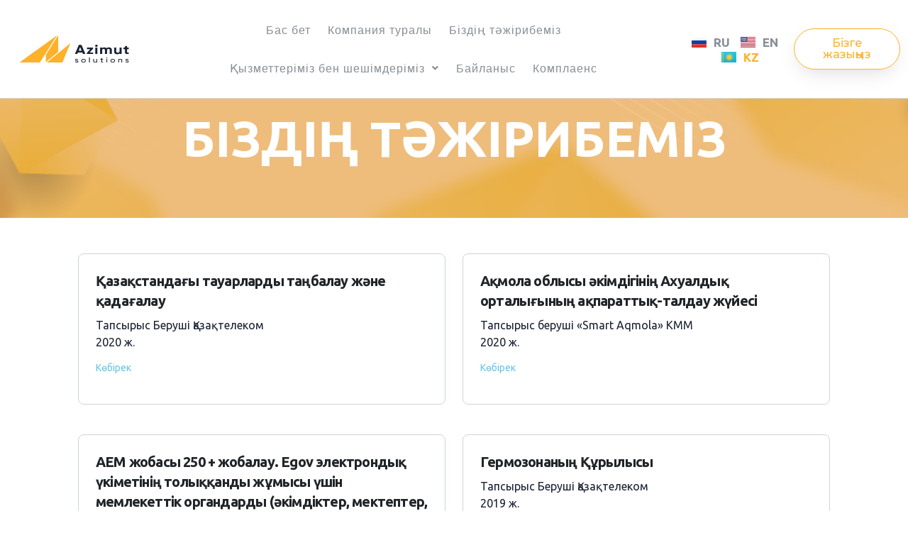

--- FILE ---
content_type: text/css
request_url: https://asl.kz/wp-content/uploads/elementor/css/post-887.css?ver=1687434414
body_size: 531
content:
.elementor-kit-887{--e-global-color-primary:#FFB12A;--e-global-color-secondary:#1A2233;--e-global-color-text:#868E96;--e-global-color-accent:#1A2233;--e-global-color-08d9e1b:#FFFFFF;--e-global-color-4b10f93:#6EC1E4;--e-global-color-9b2a273:#212529;--e-global-color-967131a:#868E96;--e-global-color-16a698f:#FFB12A;--e-global-color-7619df1:#FFB12A;--e-global-typography-primary-font-family:"Ubuntu";--e-global-typography-primary-font-weight:700;--e-global-typography-secondary-font-family:"Ubuntu";--e-global-typography-secondary-font-weight:400;--e-global-typography-text-font-family:"Ubuntu";--e-global-typography-text-font-weight:400;--e-global-typography-accent-font-family:"Ubuntu";--e-global-typography-accent-font-weight:500;--e-global-typography-e857f67-font-family:"Ubuntu";--e-global-typography-e857f67-font-weight:600;--e-global-typography-f8eb190-font-family:"Open Sans Hebrew";--e-global-typography-f8eb190-font-size:16px;--e-global-typography-f8eb190-font-weight:400;--e-global-typography-f8eb190-letter-spacing:-0.8px;--e-global-typography-1f831ee-font-family:"Open Sans Hebrew";--e-global-typography-1f831ee-font-size:16px;--e-global-typography-1f831ee-font-weight:400;--e-global-typography-1f831ee-letter-spacing:1px;--e-global-typography-e3e431f-font-family:"Ubuntu";--e-global-typography-e3e431f-font-size:71px;--e-global-typography-e3e431f-font-weight:700;color:#212529;font-family:"Ubuntu", Sans-serif;}.elementor-kit-887 a{color:#212529;font-family:"Ubuntu", Sans-serif;}.elementor-kit-887 h1{color:#212529;font-family:"Ubuntu", Sans-serif;}.elementor-kit-887 h2{color:#212529;font-family:"Ubuntu", Sans-serif;}.elementor-kit-887 h3{color:#212529;font-family:"Ubuntu", Sans-serif;}.elementor-kit-887 h4{color:#212529;font-family:"Ubuntu", Sans-serif;}.elementor-kit-887 h5{color:#212529;font-family:"Ubuntu", Sans-serif;}.elementor-kit-887 h6{color:#212529;font-family:"Ubuntu", Sans-serif;}.elementor-section.elementor-section-boxed > .elementor-container{max-width:1140px;}.e-con{--container-max-width:1140px;}.elementor-widget:not(:last-child){margin-bottom:20px;}.elementor-element{--widgets-spacing:20px;}{}h1.entry-title{display:var(--page-title-display);}.elementor-kit-887 e-page-transition{background-color:#FFBC7D;}@media(max-width:1024px){.elementor-section.elementor-section-boxed > .elementor-container{max-width:1024px;}.e-con{--container-max-width:1024px;}}@media(max-width:767px){.elementor-section.elementor-section-boxed > .elementor-container{max-width:767px;}.e-con{--container-max-width:767px;}}

--- FILE ---
content_type: text/css
request_url: https://asl.kz/wp-content/uploads/elementor/css/post-4680.css?ver=1688535371
body_size: 1363
content:
.elementor-4680 .elementor-element.elementor-element-45418c6f > .elementor-container{min-height:64px;}.elementor-4680 .elementor-element.elementor-element-45418c6f > .elementor-container > .elementor-row > .elementor-column > .elementor-column-wrap > .elementor-widget-wrap{align-content:center;align-items:center;}.elementor-4680 .elementor-element.elementor-element-45418c6f:not(.elementor-motion-effects-element-type-background), .elementor-4680 .elementor-element.elementor-element-45418c6f > .elementor-motion-effects-container > .elementor-motion-effects-layer{background-color:#ffffff;}.elementor-4680 .elementor-element.elementor-element-45418c6f{border-style:solid;border-width:0px 0px 1px 0px;border-color:#d6d6d6;transition:background 0.3s, border 0.3s, border-radius 0.3s, box-shadow 0.3s;padding:5px 10px 5px 10px;}.elementor-4680 .elementor-element.elementor-element-45418c6f > .elementor-background-overlay{transition:background 0.3s, border-radius 0.3s, opacity 0.3s;}.elementor-bc-flex-widget .elementor-4680 .elementor-element.elementor-element-5d19772d.elementor-column .elementor-column-wrap{align-items:center;}.elementor-4680 .elementor-element.elementor-element-5d19772d.elementor-column.elementor-element[data-element_type="column"] > .elementor-column-wrap.elementor-element-populated > .elementor-widget-wrap{align-content:center;align-items:center;}.elementor-4680 .elementor-element.elementor-element-5d19772d.elementor-column > .elementor-column-wrap > .elementor-widget-wrap{justify-content:center;}.elementor-4680 .elementor-element.elementor-element-5d19772d > .elementor-column-wrap > .elementor-widget-wrap > .elementor-widget:not(.elementor-widget__width-auto):not(.elementor-widget__width-initial):not(:last-child):not(.elementor-absolute){margin-bottom:0px;}.elementor-4680 .elementor-element.elementor-element-2949eaac > .elementor-container{max-width:500px;}.elementor-4680 .elementor-element.elementor-element-2949eaac > .elementor-container > .elementor-row > .elementor-column > .elementor-column-wrap > .elementor-widget-wrap{align-content:center;align-items:center;}.elementor-4680 .elementor-element.elementor-element-5ff93c55 > .elementor-element-populated > .elementor-widget-wrap{padding:0px 0px 0px 0px;}.elementor-4680 .elementor-element.elementor-element-525ff3fc{text-align:center;}.elementor-4680 .elementor-element.elementor-element-525ff3fc img{width:100%;max-width:100%;height:52px;}.elementor-4680 .elementor-element.elementor-element-525ff3fc > .elementor-widget-container{margin:0px 0px 0px 0px;padding:0px 0px 0px 0px;}.elementor-4680 .elementor-element.elementor-element-31e6f0a .uael-nav-menu__toggle{text-align:center;}.elementor-4680 .elementor-element.elementor-element-31e6f0a .menu-item a.uael-menu-item,.elementor-4680 .elementor-element.elementor-element-31e6f0a .menu-item a.uael-sub-menu-item{padding-left:12px;padding-right:12px;}.elementor-4680 .elementor-element.elementor-element-31e6f0a .menu-item a.uael-menu-item, .elementor-4680 .elementor-element.elementor-element-31e6f0a .menu-item a.uael-sub-menu-item{padding-top:15px;padding-bottom:15px;}.elementor-4680 .elementor-element.elementor-element-31e6f0a .menu-item a.uael-menu-item{font-family:var( --e-global-typography-1f831ee-font-family ), Sans-serif;font-size:var( --e-global-typography-1f831ee-font-size );font-weight:var( --e-global-typography-1f831ee-font-weight );line-height:var( --e-global-typography-1f831ee-line-height );letter-spacing:var( --e-global-typography-1f831ee-letter-spacing );word-spacing:var( --e-global-typography-1f831ee-word-spacing );}.elementor-4680 .elementor-element.elementor-element-31e6f0a .menu-item.current-menu-item a.uael-menu-item:not(.elementor-button),
								.elementor-4680 .elementor-element.elementor-element-31e6f0a .menu-item.current-menu-ancestor a.uael-menu-item:not(.elementor-button),
								.elementor-4680 .elementor-element.elementor-element-31e6f0a .menu-item.custom-menu-active a.uael-menu-item:not(.elementor-button){color:var( --e-global-color-16a698f );}.elementor-4680 .elementor-element.elementor-element-31e6f0a .sub-menu,
								.elementor-4680 .elementor-element.elementor-element-31e6f0a nav.uael-dropdown,
								.elementor-4680 .elementor-element.elementor-element-31e6f0a .uael-nav-menu nav.uael-dropdown-expandible,
								.elementor-4680 .elementor-element.elementor-element-31e6f0a .uael-nav-menu nav.uael-dropdown-expandible .menu-item a.uael-menu-item,
								.elementor-4680 .elementor-element.elementor-element-31e6f0a .uael-nav-menu nav.uael-dropdown-expandible .menu-item .sub-menu,
								.elementor-4680 .elementor-element.elementor-element-31e6f0a nav.uael-dropdown .menu-item a.uael-menu-item,
								.elementor-4680 .elementor-element.elementor-element-31e6f0a nav.uael-dropdown .menu-item a.uael-sub-menu-item{background-color:#fff;}.elementor-4680 .elementor-element.elementor-element-31e6f0a ul.sub-menu{width:220px;}.elementor-4680 .elementor-element.elementor-element-31e6f0a .sub-menu li a.uael-sub-menu-item,
						.elementor-4680 .elementor-element.elementor-element-31e6f0a nav.uael-dropdown li a.uael-menu-item,
						.elementor-4680 .elementor-element.elementor-element-31e6f0a nav.uael-dropdown li a.uael-sub-menu-item,
						.elementor-4680 .elementor-element.elementor-element-31e6f0a nav.uael-dropdown-expandible li a.uael-menu-item,
						.elementor-4680 .elementor-element.elementor-element-31e6f0a nav.uael-dropdown-expandible li a.uael-sub-menu-item{padding-left:15px;padding-right:15px;}.elementor-4680 .elementor-element.elementor-element-31e6f0a .sub-menu a.uael-sub-menu-item,
						 .elementor-4680 .elementor-element.elementor-element-31e6f0a nav.uael-dropdown li a.uael-menu-item,
						 .elementor-4680 .elementor-element.elementor-element-31e6f0a nav.uael-dropdown li a.uael-sub-menu-item,
						 .elementor-4680 .elementor-element.elementor-element-31e6f0a nav.uael-dropdown-expandible li a.uael-menu-item,
						 .elementor-4680 .elementor-element.elementor-element-31e6f0a nav.uael-dropdown-expandible li a.uael-sub-menu-item{padding-top:15px;padding-bottom:15px;}.elementor-4680 .elementor-element.elementor-element-31e6f0a .sub-menu li.menu-item:not(:last-child),
						.elementor-4680 .elementor-element.elementor-element-31e6f0a nav.uael-dropdown li.menu-item:not(:last-child),
						.elementor-4680 .elementor-element.elementor-element-31e6f0a nav.uael-dropdown-expandible li.menu-item:not(:last-child){border-bottom-style:solid;border-bottom-color:#c4c4c4;border-bottom-width:1px;}.elementor-bc-flex-widget .elementor-4680 .elementor-element.elementor-element-74c41b0b.elementor-column .elementor-column-wrap{align-items:center;}.elementor-4680 .elementor-element.elementor-element-74c41b0b.elementor-column.elementor-element[data-element_type="column"] > .elementor-column-wrap.elementor-element-populated > .elementor-widget-wrap{align-content:center;align-items:center;}.elementor-4680 .elementor-element.elementor-element-74c41b0b.elementor-column > .elementor-column-wrap > .elementor-widget-wrap{justify-content:center;}.elementor-4680 .elementor-element.elementor-element-74c41b0b > .elementor-element-populated > .elementor-widget-wrap{padding:0px 0px 0px 0px;}.elementor-4680 .elementor-element.elementor-element-df2f849 .cpel-switcher__lang--active a{color:var( --e-global-color-primary );}.elementor-4680 .elementor-element.elementor-element-df2f849 .cpel-switcher__nav{--cpel-switcher-space:15px;}.elementor-4680 .elementor-element.elementor-element-df2f849.cpel-switcher--aspect-ratio-11 .cpel-switcher__flag{width:21px;height:21px;}.elementor-4680 .elementor-element.elementor-element-df2f849.cpel-switcher--aspect-ratio-43 .cpel-switcher__flag{width:21px;height:calc(21px * 0.75);}.elementor-4680 .elementor-element.elementor-element-df2f849 .cpel-switcher__flag img{border-radius:0px;}.elementor-4680 .elementor-element.elementor-element-df2f849 .cpel-switcher__code{padding-left:10px;}.elementor-bc-flex-widget .elementor-4680 .elementor-element.elementor-element-52712bbc.elementor-column .elementor-column-wrap{align-items:center;}.elementor-4680 .elementor-element.elementor-element-52712bbc.elementor-column.elementor-element[data-element_type="column"] > .elementor-column-wrap.elementor-element-populated > .elementor-widget-wrap{align-content:center;align-items:center;}.elementor-4680 .elementor-element.elementor-element-52712bbc.elementor-column > .elementor-column-wrap > .elementor-widget-wrap{justify-content:center;}.elementor-4680 .elementor-element.elementor-element-52712bbc > .elementor-element-populated{margin:0px 0px 0px 0px;--e-column-margin-right:0px;--e-column-margin-left:0px;}.elementor-4680 .elementor-element.elementor-element-52712bbc > .elementor-element-populated > .elementor-widget-wrap{padding:0px 0px 0px 0px;}.elementor-4680 .elementor-element.elementor-element-5d8244f2 .elementor-button{font-family:"Montserrat", Sans-serif;fill:var( --e-global-color-7619df1 );color:var( --e-global-color-7619df1 );background-color:#61CE7000;border-style:solid;border-width:1px 1px 1px 1px;border-color:var( --e-global-color-7619df1 );border-radius:50px 50px 50px 50px;box-shadow:0px 10px 30px -9px rgba(0,0,0,0.16);padding:12px 30px 12px 30px;}.elementor-4680 .elementor-element.elementor-element-5d8244f2 .elementor-button:hover, .elementor-4680 .elementor-element.elementor-element-5d8244f2 .elementor-button:focus{color:var( --e-global-color-08d9e1b );background-color:var( --e-global-color-16a698f );}.elementor-4680 .elementor-element.elementor-element-5d8244f2 .elementor-button:hover svg, .elementor-4680 .elementor-element.elementor-element-5d8244f2 .elementor-button:focus svg{fill:var( --e-global-color-08d9e1b );}@media(max-width:1024px){.elementor-4680 .elementor-element.elementor-element-45418c6f{padding:20px 20px 20px 20px;}.elementor-4680 .elementor-element.elementor-element-31e6f0a .menu-item a.uael-menu-item{font-size:var( --e-global-typography-1f831ee-font-size );line-height:var( --e-global-typography-1f831ee-line-height );letter-spacing:var( --e-global-typography-1f831ee-letter-spacing );word-spacing:var( --e-global-typography-1f831ee-word-spacing );}}@media(max-width:767px){.elementor-4680 .elementor-element.elementor-element-45418c6f{padding:5px 5px 5px 05px;}.elementor-4680 .elementor-element.elementor-element-5d19772d{width:30%;}.elementor-4680 .elementor-element.elementor-element-2949eaac{padding:0px 0px 0px 0px;}.elementor-4680 .elementor-element.elementor-element-d23d497{width:20%;}.elementor-4680 .elementor-element.elementor-element-31e6f0a .menu-item a.uael-menu-item{font-size:var( --e-global-typography-1f831ee-font-size );line-height:var( --e-global-typography-1f831ee-line-height );letter-spacing:var( --e-global-typography-1f831ee-letter-spacing );word-spacing:var( --e-global-typography-1f831ee-word-spacing );}.elementor-4680 .elementor-element.elementor-element-74c41b0b{width:20%;}.elementor-4680 .elementor-element.elementor-element-52712bbc{width:50%;}.elementor-4680 .elementor-element.elementor-element-5d8244f2 .elementor-button{font-size:10px;}}@media(min-width:768px){.elementor-4680 .elementor-element.elementor-element-5d19772d{width:15%;}.elementor-4680 .elementor-element.elementor-element-d23d497{width:61%;}.elementor-4680 .elementor-element.elementor-element-74c41b0b{width:12%;}.elementor-4680 .elementor-element.elementor-element-52712bbc{width:11.944%;}}@media(max-width:1024px) and (min-width:768px){.elementor-4680 .elementor-element.elementor-element-d23d497{width:35%;}.elementor-4680 .elementor-element.elementor-element-74c41b0b{width:35%;}.elementor-4680 .elementor-element.elementor-element-52712bbc{width:30%;}}

--- FILE ---
content_type: text/css
request_url: https://asl.kz/wp-content/uploads/elementor/css/post-4711.css?ver=1688466382
body_size: 1032
content:
.elementor-4711 .elementor-element.elementor-element-e02dabb > .elementor-container{min-height:234px;}.elementor-bc-flex-widget .elementor-4711 .elementor-element.elementor-element-61c55263.elementor-column .elementor-column-wrap{align-items:center;}.elementor-4711 .elementor-element.elementor-element-61c55263.elementor-column.elementor-element[data-element_type="column"] > .elementor-column-wrap.elementor-element-populated > .elementor-widget-wrap{align-content:center;align-items:center;}.elementor-4711 .elementor-element.elementor-element-61c55263:not(.elementor-motion-effects-element-type-background) > .elementor-column-wrap, .elementor-4711 .elementor-element.elementor-element-61c55263 > .elementor-column-wrap > .elementor-motion-effects-container > .elementor-motion-effects-layer{background-color:var( --e-global-color-secondary );}.elementor-4711 .elementor-element.elementor-element-61c55263 > .elementor-element-populated{transition:background 0.3s, border 0.3s, border-radius 0.3s, box-shadow 0.3s;margin:0px 0px 0px 0px;--e-column-margin-right:0px;--e-column-margin-left:0px;}.elementor-4711 .elementor-element.elementor-element-61c55263 > .elementor-element-populated > .elementor-background-overlay{transition:background 0.3s, border-radius 0.3s, opacity 0.3s;}.elementor-4711 .elementor-element.elementor-element-61c55263 > .elementor-element-populated > .elementor-widget-wrap{padding:0% 6% 0% 6%;}.elementor-4711 .elementor-element.elementor-element-22260991 > .elementor-container{min-height:256px;}.elementor-4711 .elementor-element.elementor-element-22260991{margin-top:10px;margin-bottom:0px;}.elementor-bc-flex-widget .elementor-4711 .elementor-element.elementor-element-2dc24681.elementor-column .elementor-column-wrap{align-items:center;}.elementor-4711 .elementor-element.elementor-element-2dc24681.elementor-column.elementor-element[data-element_type="column"] > .elementor-column-wrap.elementor-element-populated > .elementor-widget-wrap{align-content:center;align-items:center;}.elementor-4711 .elementor-element.elementor-element-2dc24681 > .elementor-column-wrap > .elementor-widget-wrap > .elementor-widget:not(.elementor-widget__width-auto):not(.elementor-widget__width-initial):not(:last-child):not(.elementor-absolute){margin-bottom:0px;}.elementor-4711 .elementor-element.elementor-element-2dc24681 > .elementor-element-populated > .elementor-widget-wrap{padding:0px 0px 0px 0px;}.elementor-4711 .elementor-element.elementor-element-789e70c > .elementor-widget-container{padding:60px 60px 60px 60px;}.elementor-bc-flex-widget .elementor-4711 .elementor-element.elementor-element-49a57d33.elementor-column .elementor-column-wrap{align-items:center;}.elementor-4711 .elementor-element.elementor-element-49a57d33.elementor-column.elementor-element[data-element_type="column"] > .elementor-column-wrap.elementor-element-populated > .elementor-widget-wrap{align-content:center;align-items:center;}.elementor-4711 .elementor-element.elementor-element-49a57d33 > .elementor-column-wrap > .elementor-widget-wrap > .elementor-widget:not(.elementor-widget__width-auto):not(.elementor-widget__width-initial):not(:last-child):not(.elementor-absolute){margin-bottom:0px;}.elementor-4711 .elementor-element.elementor-element-49a57d33 > .elementor-element-populated > .elementor-widget-wrap{padding:0px 0px 0px 40px;}.elementor-4711 .elementor-element.elementor-element-4715f0ae{column-gap:0px;color:#ffffff;font-family:"Montserrat", Sans-serif;font-size:16px;font-weight:300;line-height:1.9em;}.elementor-bc-flex-widget .elementor-4711 .elementor-element.elementor-element-43bcb8f0.elementor-column .elementor-column-wrap{align-items:center;}.elementor-4711 .elementor-element.elementor-element-43bcb8f0.elementor-column.elementor-element[data-element_type="column"] > .elementor-column-wrap.elementor-element-populated > .elementor-widget-wrap{align-content:center;align-items:center;}.elementor-4711 .elementor-element.elementor-element-43bcb8f0 > .elementor-element-populated > .elementor-widget-wrap{padding:0% 0% 0% 0%;}.elementor-4711 .elementor-element.elementor-element-426d8a3d{color:#ffffff;font-family:var( --e-global-typography-text-font-family ), Sans-serif;font-weight:var( --e-global-typography-text-font-weight );}.elementor-bc-flex-widget .elementor-4711 .elementor-element.elementor-element-73d91fa0.elementor-column .elementor-column-wrap{align-items:center;}.elementor-4711 .elementor-element.elementor-element-73d91fa0.elementor-column.elementor-element[data-element_type="column"] > .elementor-column-wrap.elementor-element-populated > .elementor-widget-wrap{align-content:center;align-items:center;}.elementor-4711 .elementor-element.elementor-element-73d91fa0:not(.elementor-motion-effects-element-type-background) > .elementor-column-wrap, .elementor-4711 .elementor-element.elementor-element-73d91fa0 > .elementor-column-wrap > .elementor-motion-effects-container > .elementor-motion-effects-layer{background-color:var( --e-global-color-16a698f );}.elementor-4711 .elementor-element.elementor-element-73d91fa0 > .elementor-element-populated{transition:background 0.3s, border 0.3s, border-radius 0.3s, box-shadow 0.3s;}.elementor-4711 .elementor-element.elementor-element-73d91fa0 > .elementor-element-populated > .elementor-background-overlay{transition:background 0.3s, border-radius 0.3s, opacity 0.3s;}.elementor-4711 .elementor-element.elementor-element-73d91fa0 > .elementor-element-populated > .elementor-widget-wrap{padding:0% 0% 0% 15%;}.elementor-4711 .elementor-element.elementor-element-1ac3ae8a .elementor-icon-list-items:not(.elementor-inline-items) .elementor-icon-list-item:not(:last-child){padding-bottom:calc(25px/2);}.elementor-4711 .elementor-element.elementor-element-1ac3ae8a .elementor-icon-list-items:not(.elementor-inline-items) .elementor-icon-list-item:not(:first-child){margin-top:calc(25px/2);}.elementor-4711 .elementor-element.elementor-element-1ac3ae8a .elementor-icon-list-items.elementor-inline-items .elementor-icon-list-item{margin-right:calc(25px/2);margin-left:calc(25px/2);}.elementor-4711 .elementor-element.elementor-element-1ac3ae8a .elementor-icon-list-items.elementor-inline-items{margin-right:calc(-25px/2);margin-left:calc(-25px/2);}body.rtl .elementor-4711 .elementor-element.elementor-element-1ac3ae8a .elementor-icon-list-items.elementor-inline-items .elementor-icon-list-item:after{left:calc(-25px/2);}body:not(.rtl) .elementor-4711 .elementor-element.elementor-element-1ac3ae8a .elementor-icon-list-items.elementor-inline-items .elementor-icon-list-item:after{right:calc(-25px/2);}.elementor-4711 .elementor-element.elementor-element-1ac3ae8a .elementor-icon-list-icon i{color:#3a3a3a;}.elementor-4711 .elementor-element.elementor-element-1ac3ae8a .elementor-icon-list-icon svg{fill:#3a3a3a;}.elementor-4711 .elementor-element.elementor-element-1ac3ae8a .elementor-icon-list-item:hover .elementor-icon-list-icon i{color:#6f77f4;}.elementor-4711 .elementor-element.elementor-element-1ac3ae8a .elementor-icon-list-item:hover .elementor-icon-list-icon svg{fill:#6f77f4;}.elementor-4711 .elementor-element.elementor-element-1ac3ae8a{--e-icon-list-icon-size:16px;}@media(min-width:768px){.elementor-4711 .elementor-element.elementor-element-61c55263{width:71.509%;}.elementor-4711 .elementor-element.elementor-element-2dc24681{width:27.045%;}.elementor-4711 .elementor-element.elementor-element-49a57d33{width:39.595%;}.elementor-4711 .elementor-element.elementor-element-73d91fa0{width:28.374%;}}@media(max-width:1024px) and (min-width:768px){.elementor-4711 .elementor-element.elementor-element-61c55263{width:100%;}.elementor-4711 .elementor-element.elementor-element-2dc24681{width:25%;}.elementor-4711 .elementor-element.elementor-element-49a57d33{width:45%;}.elementor-4711 .elementor-element.elementor-element-43bcb8f0{width:30%;}.elementor-4711 .elementor-element.elementor-element-73d91fa0{width:100%;}}@media(max-width:1024px){.elementor-4711 .elementor-element.elementor-element-61c55263 > .elementor-element-populated > .elementor-widget-wrap{padding:0px 20px 0px 30px;}.elementor-4711 .elementor-element.elementor-element-2dc24681 > .elementor-column-wrap > .elementor-widget-wrap > .elementor-widget:not(.elementor-widget__width-auto):not(.elementor-widget__width-initial):not(:last-child):not(.elementor-absolute){margin-bottom:5px;}.elementor-4711 .elementor-element.elementor-element-49a57d33 > .elementor-element-populated > .elementor-widget-wrap{padding:0px 0px 0px 030px;}.elementor-4711 .elementor-element.elementor-element-43bcb8f0 > .elementor-element-populated > .elementor-widget-wrap{padding:0px 0px 0px 0px;}.elementor-4711 .elementor-element.elementor-element-73d91fa0 > .elementor-element-populated > .elementor-widget-wrap{padding:0px 0px 0px 0px;}}@media(max-width:767px){.elementor-4711 .elementor-element.elementor-element-61c55263 > .elementor-element-populated > .elementor-widget-wrap{padding:50px 20px 50px 20px;}.elementor-4711 .elementor-element.elementor-element-2dc24681 > .elementor-column-wrap > .elementor-widget-wrap > .elementor-widget:not(.elementor-widget__width-auto):not(.elementor-widget__width-initial):not(:last-child):not(.elementor-absolute){margin-bottom:10px;}.elementor-4711 .elementor-element.elementor-element-49a57d33 > .elementor-element-populated > .elementor-widget-wrap{padding:30px 0px 0px 0px;}.elementor-4711 .elementor-element.elementor-element-4715f0ae{text-align:center;}.elementor-4711 .elementor-element.elementor-element-4715f0ae > .elementor-widget-container{padding:15px 0px 0px 0px;}.elementor-4711 .elementor-element.elementor-element-426d8a3d{text-align:center;}.elementor-4711 .elementor-element.elementor-element-426d8a3d > .elementor-widget-container{padding:15px 0px 0px 0px;}.elementor-4711 .elementor-element.elementor-element-73d91fa0 > .elementor-element-populated > .elementor-widget-wrap{padding:50px 0px 50px 0px;}}

--- FILE ---
content_type: text/css
request_url: https://asl.kz/wp-content/uploads/elementor/css/post-4668.css?ver=1696560736
body_size: 847
content:
.elementor-4668 .elementor-element.elementor-element-9e44109 > .elementor-container{max-width:1920px;min-height:224px;}.elementor-4668 .elementor-element.elementor-element-9e44109:not(.elementor-motion-effects-element-type-background), .elementor-4668 .elementor-element.elementor-element-9e44109 > .elementor-motion-effects-container > .elementor-motion-effects-layer{background-image:url("https://asl.kz/wp-content/uploads/2023/06/01_BG_ALL.png");background-position:center center;}.elementor-4668 .elementor-element.elementor-element-9e44109{transition:background 0.3s, border 0.3s, border-radius 0.3s, box-shadow 0.3s;}.elementor-4668 .elementor-element.elementor-element-9e44109 > .elementor-background-overlay{transition:background 0.3s, border-radius 0.3s, opacity 0.3s;}.elementor-4668 .elementor-element.elementor-element-3616f26{text-align:center;}.elementor-4668 .elementor-element.elementor-element-3616f26 .elementor-heading-title{color:var( --e-global-color-08d9e1b );font-family:var( --e-global-typography-e3e431f-font-family ), Sans-serif;font-size:var( --e-global-typography-e3e431f-font-size );font-weight:var( --e-global-typography-e3e431f-font-weight );line-height:var( --e-global-typography-e3e431f-line-height );letter-spacing:var( --e-global-typography-e3e431f-letter-spacing );word-spacing:var( --e-global-typography-e3e431f-word-spacing );}.elementor-4668 .elementor-element.elementor-element-5a76496 > .elementor-container{max-width:1080px;}.elementor-4668 .elementor-element.elementor-element-5a76496{margin-top:40px;margin-bottom:100px;padding:0px 40px 0px 40px;}.elementor-4668 .elementor-element.elementor-element-eb4a442{--grid-column-gap:24px;--grid-row-gap:42px;}.elementor-4668 .elementor-element.elementor-element-eb4a442 .elementor-post{border-style:solid;border-width:1px 1px 1px 1px;border-radius:8px;padding:12px 12px 12px 12px;border-color:#CED4DA;}.elementor-4668 .elementor-element.elementor-element-eb4a442 .elementor-post__text{padding:12px 12px 12px 12px;margin-bottom:16px;}.elementor-4668 .elementor-element.elementor-element-eb4a442 .elementor-post:hover{box-shadow:0px 0px 10px 0px rgba(0, 0, 0, 0.5);}.elementor-4668 .elementor-element.elementor-element-eb4a442 .elementor-post__title, .elementor-4668 .elementor-element.elementor-element-eb4a442 .elementor-post__title a{color:#212529;font-family:"Ubuntu", Sans-serif;font-size:20px;font-weight:700;}.elementor-4668 .elementor-element.elementor-element-eb4a442 .elementor-post__title{margin-bottom:8px;}.elementor-4668 .elementor-element.elementor-element-eb4a442 .elementor-post__excerpt p{color:var( --e-global-color-accent );font-family:"Ubuntu", Sans-serif;font-size:16px;font-weight:400;}.elementor-4668 .elementor-element.elementor-element-eb4a442 .elementor-post__read-more{color:var( --e-global-color-4b10f93 );}.elementor-4668 .elementor-element.elementor-element-eb4a442 a.elementor-post__read-more{font-family:"Ubuntu", Sans-serif;font-size:14px;font-weight:400;text-decoration:underline;line-height:20px;}.elementor-4668 .elementor-element.elementor-element-eb4a442 .elementor-pagination{text-align:center;font-family:"Ubuntu", Sans-serif;font-size:16px;font-weight:400;line-height:20px;margin-top:26px;}.elementor-4668 .elementor-element.elementor-element-eb4a442 .elementor-pagination a.page-numbers:hover{color:var( --e-global-color-accent );}.elementor-4668 .elementor-element.elementor-element-eb4a442 .elementor-pagination .page-numbers.current{color:var( --e-global-color-accent );}body:not(.rtl) .elementor-4668 .elementor-element.elementor-element-eb4a442 .elementor-pagination .page-numbers:not(:first-child){margin-left:calc( 15px/2 );}body:not(.rtl) .elementor-4668 .elementor-element.elementor-element-eb4a442 .elementor-pagination .page-numbers:not(:last-child){margin-right:calc( 15px/2 );}body.rtl .elementor-4668 .elementor-element.elementor-element-eb4a442 .elementor-pagination .page-numbers:not(:first-child){margin-right:calc( 15px/2 );}body.rtl .elementor-4668 .elementor-element.elementor-element-eb4a442 .elementor-pagination .page-numbers:not(:last-child){margin-left:calc( 15px/2 );}.elementor-4668 .elementor-element.elementor-element-eb4a442 > .elementor-widget-container{padding:0px 0px 0px 0px;}@media(min-width:1025px){.elementor-4668 .elementor-element.elementor-element-9e44109:not(.elementor-motion-effects-element-type-background), .elementor-4668 .elementor-element.elementor-element-9e44109 > .elementor-motion-effects-container > .elementor-motion-effects-layer{background-attachment:fixed;}}@media(max-width:1024px){.elementor-4668 .elementor-element.elementor-element-3616f26 .elementor-heading-title{font-size:var( --e-global-typography-e3e431f-font-size );line-height:var( --e-global-typography-e3e431f-line-height );letter-spacing:var( --e-global-typography-e3e431f-letter-spacing );word-spacing:var( --e-global-typography-e3e431f-word-spacing );}}@media(max-width:767px){.elementor-4668 .elementor-element.elementor-element-3616f26 .elementor-heading-title{font-size:var( --e-global-typography-e3e431f-font-size );line-height:var( --e-global-typography-e3e431f-line-height );letter-spacing:var( --e-global-typography-e3e431f-letter-spacing );word-spacing:var( --e-global-typography-e3e431f-word-spacing );}.elementor-4668 .elementor-element.elementor-element-5a76496{padding:0px 0px 0px 0px;}}

--- FILE ---
content_type: text/css
request_url: https://asl.kz/wp-content/uploads/elementor/css/post-4690.css?ver=1687438030
body_size: 696
content:
.elementor-4690 .elementor-element.elementor-element-2d7ed80 > .elementor-container{max-width:1000px;}.elementor-4690 .elementor-element.elementor-element-2d7ed80:not(.elementor-motion-effects-element-type-background), .elementor-4690 .elementor-element.elementor-element-2d7ed80 > .elementor-motion-effects-container > .elementor-motion-effects-layer{background-color:#FFFFFFD1;}.elementor-4690 .elementor-element.elementor-element-2d7ed80{transition:background 0.3s, border 0.3s, border-radius 0.3s, box-shadow 0.3s;}.elementor-4690 .elementor-element.elementor-element-2d7ed80 > .elementor-background-overlay{transition:background 0.3s, border-radius 0.3s, opacity 0.3s;}.elementor-4690 .elementor-element.elementor-element-32b7b29 > .elementor-widget-container{margin:0px 0px 0px 0px;padding:0px 0px 0px 20px;}.elementor-4690 .elementor-element.elementor-element-27056e1 > .elementor-widget-container{padding:0px 0px 0px 20px;}.elementor-4690 .elementor-element.elementor-element-97576c3 > .elementor-container{max-width:1000px;}.elementor-4690 .elementor-element.elementor-element-97576c3:not(.elementor-motion-effects-element-type-background), .elementor-4690 .elementor-element.elementor-element-97576c3 > .elementor-motion-effects-container > .elementor-motion-effects-layer{background-color:#FFFFFFD1;}.elementor-4690 .elementor-element.elementor-element-97576c3{transition:background 0.3s, border 0.3s, border-radius 0.3s, box-shadow 0.3s;}.elementor-4690 .elementor-element.elementor-element-97576c3 > .elementor-background-overlay{transition:background 0.3s, border-radius 0.3s, opacity 0.3s;}.elementor-4690 .elementor-element.elementor-element-2413b50 .elementor-button .elementor-align-icon-right{margin-left:0px;}.elementor-4690 .elementor-element.elementor-element-2413b50 .elementor-button .elementor-align-icon-left{margin-right:0px;}.elementor-4690 .elementor-element.elementor-element-2413b50 .elementor-button{font-family:var( --e-global-typography-1f831ee-font-family ), Sans-serif;font-size:var( --e-global-typography-1f831ee-font-size );font-weight:var( --e-global-typography-1f831ee-font-weight );line-height:var( --e-global-typography-1f831ee-line-height );letter-spacing:var( --e-global-typography-1f831ee-letter-spacing );word-spacing:var( --e-global-typography-1f831ee-word-spacing );fill:var( --e-global-color-secondary );color:var( --e-global-color-secondary );background-color:var( --e-global-color-08d9e1b );border-style:none;}.elementor-4690 .elementor-element.elementor-element-2413b50 .elementor-button:hover, .elementor-4690 .elementor-element.elementor-element-2413b50 .elementor-button:focus{color:var( --e-global-color-accent );border-color:var( --e-global-color-primary );}.elementor-4690 .elementor-element.elementor-element-2413b50 .elementor-button:hover svg, .elementor-4690 .elementor-element.elementor-element-2413b50 .elementor-button:focus svg{fill:var( --e-global-color-accent );}.elementor-4690 .elementor-element.elementor-element-d762a12 .elementor-button .elementor-align-icon-right{margin-left:0px;}.elementor-4690 .elementor-element.elementor-element-d762a12 .elementor-button .elementor-align-icon-left{margin-right:0px;}.elementor-4690 .elementor-element.elementor-element-d762a12 .elementor-button{font-family:var( --e-global-typography-1f831ee-font-family ), Sans-serif;font-size:var( --e-global-typography-1f831ee-font-size );font-weight:var( --e-global-typography-1f831ee-font-weight );line-height:var( --e-global-typography-1f831ee-line-height );letter-spacing:var( --e-global-typography-1f831ee-letter-spacing );word-spacing:var( --e-global-typography-1f831ee-word-spacing );fill:var( --e-global-color-secondary );color:var( --e-global-color-secondary );background-color:var( --e-global-color-08d9e1b );border-style:none;}.elementor-4690 .elementor-element.elementor-element-d762a12 .elementor-button:hover, .elementor-4690 .elementor-element.elementor-element-d762a12 .elementor-button:focus{color:var( --e-global-color-accent );border-color:var( --e-global-color-primary );}.elementor-4690 .elementor-element.elementor-element-d762a12 .elementor-button:hover svg, .elementor-4690 .elementor-element.elementor-element-d762a12 .elementor-button:focus svg{fill:var( --e-global-color-accent );}.elementor-4690 .elementor-element.elementor-element-1a801a4 .elementor-button .elementor-align-icon-right{margin-left:0px;}.elementor-4690 .elementor-element.elementor-element-1a801a4 .elementor-button .elementor-align-icon-left{margin-right:0px;}.elementor-4690 .elementor-element.elementor-element-1a801a4 .elementor-button{font-family:var( --e-global-typography-1f831ee-font-family ), Sans-serif;font-size:var( --e-global-typography-1f831ee-font-size );font-weight:var( --e-global-typography-1f831ee-font-weight );line-height:var( --e-global-typography-1f831ee-line-height );letter-spacing:var( --e-global-typography-1f831ee-letter-spacing );word-spacing:var( --e-global-typography-1f831ee-word-spacing );fill:var( --e-global-color-secondary );color:var( --e-global-color-secondary );background-color:var( --e-global-color-08d9e1b );border-style:none;}.elementor-4690 .elementor-element.elementor-element-1a801a4 .elementor-button:hover, .elementor-4690 .elementor-element.elementor-element-1a801a4 .elementor-button:focus{color:var( --e-global-color-accent );border-color:var( --e-global-color-primary );}.elementor-4690 .elementor-element.elementor-element-1a801a4 .elementor-button:hover svg, .elementor-4690 .elementor-element.elementor-element-1a801a4 .elementor-button:focus svg{fill:var( --e-global-color-accent );}.elementor-4690 .elementor-element.elementor-element-c2ffb79 .elementor-button .elementor-align-icon-right{margin-left:0px;}.elementor-4690 .elementor-element.elementor-element-c2ffb79 .elementor-button .elementor-align-icon-left{margin-right:0px;}.elementor-4690 .elementor-element.elementor-element-c2ffb79 .elementor-button{font-family:var( --e-global-typography-1f831ee-font-family ), Sans-serif;font-size:var( --e-global-typography-1f831ee-font-size );font-weight:var( --e-global-typography-1f831ee-font-weight );line-height:var( --e-global-typography-1f831ee-line-height );letter-spacing:var( --e-global-typography-1f831ee-letter-spacing );word-spacing:var( --e-global-typography-1f831ee-word-spacing );fill:var( --e-global-color-secondary );color:var( --e-global-color-secondary );background-color:var( --e-global-color-08d9e1b );border-style:none;}.elementor-4690 .elementor-element.elementor-element-c2ffb79 .elementor-button:hover, .elementor-4690 .elementor-element.elementor-element-c2ffb79 .elementor-button:focus{color:var( --e-global-color-accent );border-color:var( --e-global-color-primary );}.elementor-4690 .elementor-element.elementor-element-c2ffb79 .elementor-button:hover svg, .elementor-4690 .elementor-element.elementor-element-c2ffb79 .elementor-button:focus svg{fill:var( --e-global-color-accent );}.elementor-4690 .elementor-element.elementor-element-d856b51 .elementor-button .elementor-align-icon-right{margin-left:0px;}.elementor-4690 .elementor-element.elementor-element-d856b51 .elementor-button .elementor-align-icon-left{margin-right:0px;}.elementor-4690 .elementor-element.elementor-element-d856b51 .elementor-button{font-family:var( --e-global-typography-1f831ee-font-family ), Sans-serif;font-size:var( --e-global-typography-1f831ee-font-size );font-weight:var( --e-global-typography-1f831ee-font-weight );line-height:var( --e-global-typography-1f831ee-line-height );letter-spacing:var( --e-global-typography-1f831ee-letter-spacing );word-spacing:var( --e-global-typography-1f831ee-word-spacing );fill:var( --e-global-color-secondary );color:var( --e-global-color-secondary );background-color:var( --e-global-color-08d9e1b );border-style:none;}.elementor-4690 .elementor-element.elementor-element-d856b51 .elementor-button:hover, .elementor-4690 .elementor-element.elementor-element-d856b51 .elementor-button:focus{color:var( --e-global-color-accent );border-color:var( --e-global-color-primary );}.elementor-4690 .elementor-element.elementor-element-d856b51 .elementor-button:hover svg, .elementor-4690 .elementor-element.elementor-element-d856b51 .elementor-button:focus svg{fill:var( --e-global-color-accent );}.elementor-4690 .elementor-element.elementor-element-e1e657a .elementor-button .elementor-align-icon-right{margin-left:0px;}.elementor-4690 .elementor-element.elementor-element-e1e657a .elementor-button .elementor-align-icon-left{margin-right:0px;}.elementor-4690 .elementor-element.elementor-element-e1e657a .elementor-button{font-family:var( --e-global-typography-1f831ee-font-family ), Sans-serif;font-size:var( --e-global-typography-1f831ee-font-size );font-weight:var( --e-global-typography-1f831ee-font-weight );line-height:var( --e-global-typography-1f831ee-line-height );letter-spacing:var( --e-global-typography-1f831ee-letter-spacing );word-spacing:var( --e-global-typography-1f831ee-word-spacing );fill:var( --e-global-color-secondary );color:var( --e-global-color-secondary );background-color:var( --e-global-color-08d9e1b );border-style:none;}.elementor-4690 .elementor-element.elementor-element-e1e657a .elementor-button:hover, .elementor-4690 .elementor-element.elementor-element-e1e657a .elementor-button:focus{color:var( --e-global-color-accent );border-color:var( --e-global-color-primary );}.elementor-4690 .elementor-element.elementor-element-e1e657a .elementor-button:hover svg, .elementor-4690 .elementor-element.elementor-element-e1e657a .elementor-button:focus svg{fill:var( --e-global-color-accent );}@media(max-width:1024px){.elementor-4690 .elementor-element.elementor-element-2413b50 .elementor-button{font-size:var( --e-global-typography-1f831ee-font-size );line-height:var( --e-global-typography-1f831ee-line-height );letter-spacing:var( --e-global-typography-1f831ee-letter-spacing );word-spacing:var( --e-global-typography-1f831ee-word-spacing );}.elementor-4690 .elementor-element.elementor-element-d762a12 .elementor-button{font-size:var( --e-global-typography-1f831ee-font-size );line-height:var( --e-global-typography-1f831ee-line-height );letter-spacing:var( --e-global-typography-1f831ee-letter-spacing );word-spacing:var( --e-global-typography-1f831ee-word-spacing );}.elementor-4690 .elementor-element.elementor-element-1a801a4 .elementor-button{font-size:var( --e-global-typography-1f831ee-font-size );line-height:var( --e-global-typography-1f831ee-line-height );letter-spacing:var( --e-global-typography-1f831ee-letter-spacing );word-spacing:var( --e-global-typography-1f831ee-word-spacing );}.elementor-4690 .elementor-element.elementor-element-c2ffb79 .elementor-button{font-size:var( --e-global-typography-1f831ee-font-size );line-height:var( --e-global-typography-1f831ee-line-height );letter-spacing:var( --e-global-typography-1f831ee-letter-spacing );word-spacing:var( --e-global-typography-1f831ee-word-spacing );}.elementor-4690 .elementor-element.elementor-element-d856b51 .elementor-button{font-size:var( --e-global-typography-1f831ee-font-size );line-height:var( --e-global-typography-1f831ee-line-height );letter-spacing:var( --e-global-typography-1f831ee-letter-spacing );word-spacing:var( --e-global-typography-1f831ee-word-spacing );}.elementor-4690 .elementor-element.elementor-element-e1e657a .elementor-button{font-size:var( --e-global-typography-1f831ee-font-size );line-height:var( --e-global-typography-1f831ee-line-height );letter-spacing:var( --e-global-typography-1f831ee-letter-spacing );word-spacing:var( --e-global-typography-1f831ee-word-spacing );}}@media(max-width:767px){.elementor-4690 .elementor-element.elementor-element-2413b50 .elementor-button{font-size:var( --e-global-typography-1f831ee-font-size );line-height:var( --e-global-typography-1f831ee-line-height );letter-spacing:var( --e-global-typography-1f831ee-letter-spacing );word-spacing:var( --e-global-typography-1f831ee-word-spacing );}.elementor-4690 .elementor-element.elementor-element-d762a12 .elementor-button{font-size:var( --e-global-typography-1f831ee-font-size );line-height:var( --e-global-typography-1f831ee-line-height );letter-spacing:var( --e-global-typography-1f831ee-letter-spacing );word-spacing:var( --e-global-typography-1f831ee-word-spacing );}.elementor-4690 .elementor-element.elementor-element-1a801a4 .elementor-button{font-size:var( --e-global-typography-1f831ee-font-size );line-height:var( --e-global-typography-1f831ee-line-height );letter-spacing:var( --e-global-typography-1f831ee-letter-spacing );word-spacing:var( --e-global-typography-1f831ee-word-spacing );}.elementor-4690 .elementor-element.elementor-element-c2ffb79 .elementor-button{font-size:var( --e-global-typography-1f831ee-font-size );line-height:var( --e-global-typography-1f831ee-line-height );letter-spacing:var( --e-global-typography-1f831ee-letter-spacing );word-spacing:var( --e-global-typography-1f831ee-word-spacing );}.elementor-4690 .elementor-element.elementor-element-d856b51 .elementor-button{font-size:var( --e-global-typography-1f831ee-font-size );line-height:var( --e-global-typography-1f831ee-line-height );letter-spacing:var( --e-global-typography-1f831ee-letter-spacing );word-spacing:var( --e-global-typography-1f831ee-word-spacing );}.elementor-4690 .elementor-element.elementor-element-e1e657a .elementor-button{font-size:var( --e-global-typography-1f831ee-font-size );line-height:var( --e-global-typography-1f831ee-line-height );letter-spacing:var( --e-global-typography-1f831ee-letter-spacing );word-spacing:var( --e-global-typography-1f831ee-word-spacing );}}